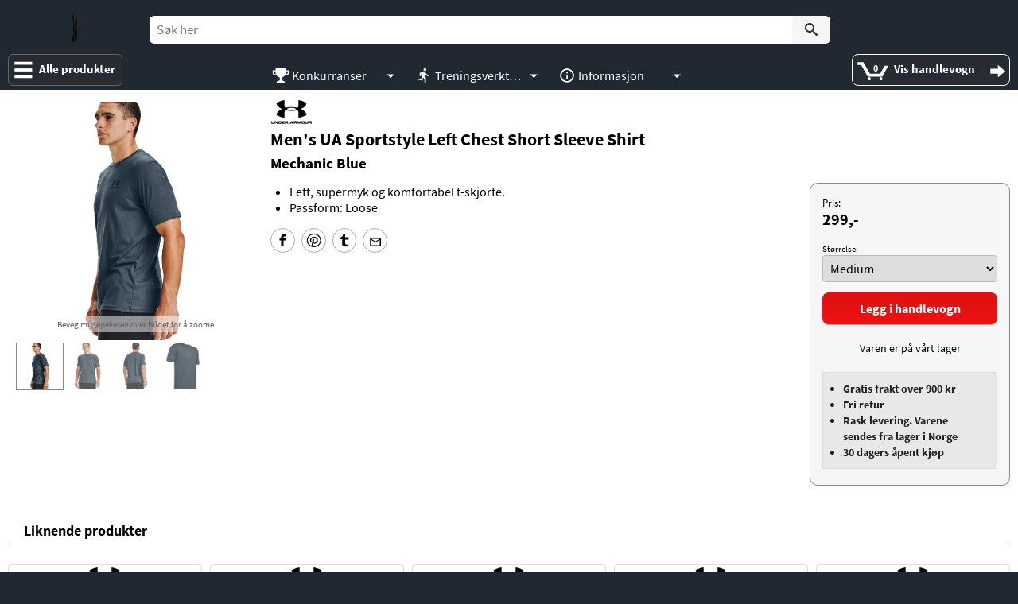

--- FILE ---
content_type: text/html; charset=utf-8
request_url: https://www.enil.no/produkt/233/under-armour-men-s-ua-sportstyle-left-chest-short-sleeve-shirt-mechanic-blue
body_size: 5488
content:
<!DOCTYPE html>
<html lang=nb>
	
	<head>
		<meta charset="utf-8">
		
		<meta name=viewport content="width=device-width, initial-scale=1.0">
		<meta name=mobile-web-app-capable content=yes>
		<meta name=apple-mobile-web-app-status-bar-style content=#202932>
		<meta name=apple-mobile-web-app-title content="enil.no">
		<meta name=description content="Lett og komfortabel t-skjorte med god passform.">
		<meta name=theme-color content=#202932>
		<title>Under Armour Men&#39;s UA Sportstyle Left Chest Short Sleeve Shirt - enil.no</title>
		<link rel="shortcut icon" href=/favicon.ico>
		<link rel=apple-touch-icon href=/touch-icon-80x80.png>
		<link rel=apple-touch-icon sizes=152x152 href=/touch-icon-152x152.png>
		<link rel=apple-touch-icon sizes=180x180 href=/touch-icon-180x180.png>
		<link rel=apple-touch-icon sizes=167x167 href=/touch-icon-167x167.png>
		<link rel=manifest href=/manifest.json>
		<link rel=dns-prefetch href=//v1.checkout.bambora.com><link rel=dns-prefetch href=//www.google-analytics.com><link rel=dns-prefetch href=//static.bambora.com><link rel=dns-prefetch href=//www.googletagmanager.com><link rel=dns-prefetch href=//www.google.no><link rel=dns-prefetch href=//www.google.com><link rel=preconnect href=//www.googletagmanager.com>
		<link rel=stylesheet href=//static.enil.no/css/m-47.css><link rel=stylesheet href=//static.enil.no/css/a-26.css>
		

				<script nonce=0hcn51rkne8o610a298uos36>
var dl=[{"visitorType":"external","mainJSVersion":1324},{"ecommerce":{"detail":{"products":[{"name":"Men's UA Sportstyle Left Chest Short Sleeve Shirt","id":"549","price":299,"brand":"Under Armour"}]},"currencyCode":"NOK"}}];
function gtag(){dl.push(arguments)};
gtag('consent','default',{'ad_storage':'denied','ad_user_data':'denied','ad_personalization':'denied','analytics_storage':'denied'});

</script>
		<meta property="og:locale" content="nb_NO">
<meta property="og:type" content="article">
<meta property="og:title" content="Under Armour Men&#39;s UA Sportstyle Left Chest Short Sleeve Shirt">
<meta property="og:description" content="Lett og komfortabel t-skjorte med god passform.">
<meta property="og:image" content="https://static.enil.no/p/xl/sportstyle_3.jpg">
<meta property="og:url" content="https://www.enil.no/produkt/233/under-armour-men-s-ua-sportstyle-left-chest-short-sleeve-shirt-mechanic-blue">
<meta property="fb:app_id" content="112630462753603">	</head>
	<body class="fe ff">
		
		<div id=fu>
	<header>
		<a id=g class="g h i j k" href=/><span translate=no><span>e</span>nil<span>.</span>n<span>o</span></span></a>		<form id=fv method=get action=/ role=search>
			<label for=fw>Søk></label>
			<div><input id=fw name=s type=search value="" placeholder="Søk her"></div>
			<div><input id=fx type=submit value=Søk></div>
		</form>
				<button type=button id=fy aria-label="Alle produkter"><span>Alle produkter</span></button>
		<a id=fz class=fA href=/handlevogn><span id=fB><span>0</span></span><span>Vis handlevogn</span><span>Viser handlevogn</span></a>
		<div id=fC></div>
	</header>
		<nav id=fi>
		<input type=button class=bN title=Lukk value=Lukk>
		<a id=l class=g href=/>enil.no</a>		<ul id=fj>
<li class="b"><a href=/klar>Klær</a><ul><li class="b"><a href=/under-armour>Under Armour</a><ul><li><a href=/under-armour-barn>Barn</a></li><li><a href=/under-armour-boksershorts>Boksershorts</a></li><li><a href=/under-armour-bukser>Bukser</a></li><li><a href=/under-armour-capser>Capser</a></li><li><a href=/under-armour-gensere>Gensere</a></li><li><a href=/under-armour-golf>Golf</a></li><li><a href=/under-armour-jakker>Jakker</a></li><li><a href=/under-armour-luer-og-hansker>Luer og hansker </a></li><li><a href=/under-armour-shorts>Shorts</a></li><li><a href=/under-armour-singleter>Singleter</a></li><li><a href=/under-armour-sokker>Sokker</a></li><li><a href=/under-armour-sportsundertoy-dame>Sports-BH</a></li><li><a href=/under-armour-tightser>Tightser</a></li><li><a href=/under-armour-tilbehor>Tilbehør</a></li><li><a href=/under-armour-troyer>Trøyer</a></li><li><a href=/under-armour-t-skjorter>T-skjorter</a></li></ul></li><li class="b"><a href=/2xu>2XU</a><ul><li><a href=/2xu-jakker>Jakker</a></li><li><a href=/2xu-shorts>Shorts</a></li><li><a href=/2xu-sokker>Sokker</a></li><li><a href=/2xu-sports-bh>Sports-BH</a></li><li><a href=/2xu-tights>Tights</a></li><li><a href=/2xu-tilbehor>Tilbehør</a></li><li><a href=/2xu-troyer>Trøyer</a></li><li><a href=/2xu-t-skjorter>T-skjorter</a></li></ul></li><li class="b"><a href=/mountain-works>Mountain Works</a><ul><li><a href=/mountain-works-jakker>Jakker</a></li></ul></li><li class="b"><a href=/new-era>New Era</a><ul><li><a href=/new-era-capser>Capser</a></li></ul></li><li class="b"><a href=/speedo>Speedo</a><ul><li><a href=/speedo-badedrakter>Badedrakter</a></li><li><a href=/speedo-badehetter>Badehetter</a></li><li><a href=/speedo-badeshorts>Badeshorts</a></li></ul></li></ul></li><li class="b"><a href=/solbriller>Solbriller</a><ul><li class="b"><a href=/adidas-solbriller>adidas</a><ul><li><a href=/adidas-protean>Protean</a></li><li><a href=/adidas-zonyk-aero>Zonyk Aero</a></li><li><a href=/adidas-zonyk-aero-pro>Zonyk Aero Pro</a></li><li><a href=/adidas-zonyk-pro>Zonyk Pro</a></li></ul></li><li class="b"><a href=/under-armour-solbriller>Under Armour</a><ul><li><a href=/under-armour-ua-0002-g-s>UA 0002/G/S</a></li><li><a href=/under-armour-ua-0013-g-s>UA 0013/G/S</a></li><li><a href=/under-armour-rumble-f>Rumble/F</a></li><li><a href=/under-armour-undeniable>Undeniable</a></li></ul></li><li class="b"><a href=/smith-solbriller>Smith</a><ul><li><a href=/smith-attack>Attack</a></li><li><a href=/smith-spinner>Spinner</a></li></ul></li></ul></li><li class="b"><a href=/treningsutstyr>Treningsutstyr</a><ul><li class="b"><a href=/abilica>Abilica</a><ul><li><a href=/balanse>Balanse</a></li><li><a href=/styrke>Styrke</a></li><li><a href=/treningsmatter>Treningsmatter</a></li><li><a href=/treningsstrikker>Treningsstrikker</a></li><li><a href=/yoga>Yoga</a></li></ul></li><li class="b"><a href=/flipbelt>FlipBelt</a><ul><li><a href=/flipbelt-classic>FlipBelt Classic</a></li><li><a href=/flipbelt-zipper>FlipBelt Zipper</a></li><li><a href=/flipbelt-runninglight>FlipBelt RunningLight</a></li><li><a href=/flipbelt-vannflaske>FlipBelt Vannflaske</a></li></ul></li></ul></li><li class="b"><a href=/sportsernaring>Sportsernæring</a><ul><li class="b"><a href=/beet-it>Beet It</a><ul><li><a href=/beet-it-sport-nitrate-400>Sport Nitrate 400</a></li><li><a href=/beet-it-sport-nitrate-3000>Sport Nitrate 3000</a></li><li><a href=/beet-it-sport-nitrate-400-krystaller>Sport Nitrate 400 krystaller</a></li><li><a href=/beet-it-regen-cherry>Regen Cherry+</a></li></ul></li><li class="b"><a href=/winforce>Winforce</a><ul><li><a href=/winforce-booster>Booster</a></li><li><a href=/winforce-drikkeflasker>Drikkeflasker</a></li><li><a href=/winforce-carbo-basic-plus>Carbo Basic Plus</a></li><li><a href=/winforce-hydro-energy>Hydro Energy</a></li><li><a href=/winforce-isotone>Isotone</a></li><li><a href=/winforce-panforte>Panforte</a></li><li><a href=/winforce-protein>Protein</a></li><li><a href=/winforce-ultra-energy-complex>Ultra Energy Complex</a></li></ul></li><li class="b"><a href=/ernaringspakker>Ernæringspakker</a><ul><li><a href=/ernaringspakker-halvmaraton>Halvmaraton </a></li><li><a href=/ernaringspakker-maraton>Maraton </a></li></ul></li></ul></li><li><a href=/merker>Våre merker</a></li>		</ul>
		<ul id=a>
	<li class=b>
		<button type=button>Konkurranser</button>
		<ul>
			<!--<li><a href=/julekalender-2025>Julekalender</a></li>-->
			<li><a href=/fotball-vm-2026>Fotball-VM 2026</a></li>
		</ul>
	</li>
</ul><ul id=w>
	<li class=b>
		<button type=button>Treningsverktøy</button>
		<ul>
			<li><a href=/hastighetskalkulator>Hastighetskalkulator</a></li>
		</ul>
	</li>
</ul>		<ul id=e>
	<li class=b>
		<button type=button>Informasjon</button>
		<ul>
			<li><a href=/kjopsvilkar>Kjøpsvilkår</a></li>
			<li><a href=/gavekort>Kjøpe gavekort</a></li>
			<li><a href=/personvern>Personvern</a></li>
			<li><a href=/tastatursnarveier-og-sokefunksjon>Tastatursnarveier og søk</a></li>
			<li><a href=/blogg>Blogg</a></li>
			<li><a id=f href=/kontakt>Kontakt oss</a></li>
		</ul>
	</li>
</ul>		<ul id=x>
	<li><a class=y href=/innlogging>Logg inn</a></li>
	<li class=b>
		<button id=z type=button>Meg</button>
		<ul>
			<li><a href=/mine-ordre>Ordre</a></li>
			<li><a href=/mine-gavekort>Gavekort</a></li>

			<li><a href=/mine-produktanmeldelser>Produktanmeldelser</a></li>

			<li><a href=/min-side>Min side</a></li>			
			<li><a href=/treningsaktiviteter>Treningsaktiviteter <span class=A>beta</span></a></li>
			<li><button id=B type=button>Logg ut</button></li>
		</ul>
	</li>
</ul>			</nav>	<div id=fD></div>
	<div id=cs>
	<div></div>
	<input type=button class=ct title="Slå på lyd" value="Slå på lyd">
	<input type=button class=bN title=Lukk value=Lukk>
	<div id=cu>
		<div>Vi prøver å besvare alle meldinger fortløpende. Hvis du allikevel ikke får svar umiddelbart, legg gjerne igjen e-postadressen eller telefonnummeret ditt i chatten, så vil vi komme tilbake til deg så snart som mulig.</div>
	</div>
	<form id=cv>
		
		<textarea aria-label=Melding placeholder="Skriv en melding&hellip;" id=cw rows=1 cols=100></textarea>
		<textarea aria-label="-" id=cx aria-hidden=true rows=1 cols=100></textarea>
		<input type=submit value=Send>
	</form>
</div>
<button type=button id=cy>Chat</button></div>		<main>
			<div class="fg bf">
				<div class=fh>
					

					
				<div id=cl>
					<div class=gG>
						<div class="gH si1">
							<a class=kM href="/under-armour"><img src=//static.enil.no/b/s/2.png srcset="//static.enil.no/b/l/2.png 1.5x,//static.enil.no/b/s/2.png 1x" alt="Under Armour" width=54 height=30></a>
							<h1>
								Men's UA Sportstyle Left Chest Short Sleeve Shirt

							<span>Mechanic Blue</span>

							</h1>

							<div class=gI><div class=kH><div class=kI><img src="" alt=""></div><img src=//static.enil.no/p/xl/sportstyle_3.jpg alt="Under Armour Men's UA Sportstyle Left Chest Short Sleeve Shirt" draggable=false><span>Beveg musepekeren over bildet for å zoome</span><span>Berør bildet for å zoome</span><div class=kJ></div></div><div class=kK><label><input type=radio name=ii checked><span><img src=//static.enil.no/p/xl/sportstyle_3.jpg alt="Under Armour Men's UA Sportstyle Left Chest Short Sleeve Shirt"></span></label><label><input type=radio name=ii><span><img src=//static.enil.no/p/s/sportstyle_1.jpg alt="Under Armour Men's UA Sportstyle Left Chest Short Sleeve Shirt"></span></label><label><input type=radio name=ii><span><img src=//static.enil.no/p/s/sportstyle_2.jpg alt="Under Armour Men's UA Sportstyle Left Chest Short Sleeve Shirt"></span></label><label><input type=radio name=ii><span><img src=//static.enil.no/p/s/sportstyle_4.jpg alt="Under Armour Men's UA Sportstyle Left Chest Short Sleeve Shirt"></span></label></div></div>
							<div class=gJ>

								<div class="fq fr"><span>Pris:</span>299,-</div><input type=hidden name=hY value=233><div class="kp kq"><label><span>Størrelse:</span><select name=jA0><option value=548-299-0 disabled>Small &mdash; utsolgt</option><option value=549-299-0>Medium</option><option value=550-299-0 disabled>Large &mdash; utsolgt</option><option value=551-299-0 disabled>X-Large &mdash; utsolgt</option></select></label></div><button class=fb><span>Vis valg</span>Legg i handlevogn</button><div class=kW>Varen er på vårt lager</div>

								<aside>
	<ul class=r>

		<li>Gratis frakt over 900 kr</li>
		<li>Fri retur</li>
		<li>Rask levering. Varene sendes fra lager i Norge</li>
		<li>30 dagers åpent kjøp</li>

	</ul>
</aside>							</div>
							<ul>
<li>Lett, supermyk og komfortabel t-skjorte.</li>
<li><span>Passform: Loose&nbsp;</span></li>
</ul>

							<div class=aA>
<a class=la href="https://www.facebook.com/sharer/sharer.php?u=https://www.enil.no/produkt/233/under-armour-men-s-ua-sportstyle-left-chest-short-sleeve-shirt-mechanic-blue" rel="nofollow noopener noreferrer" target=_blank title="Del dette på Facebook">Del dette på Facebook</a><a class=ld href="http://pinterest.com/pin/create/button/?url=https://www.enil.no/produkt/233/under-armour-men-s-ua-sportstyle-left-chest-short-sleeve-shirt-mechanic-blue&amp;media=https://static.enil.no/p/xl/sportstyle_3.jpg&amp;description=Under%20Armour%20Men's%20UA%20Sportstyle%20Left%20Chest%20Short%20Sleeve%20Shirt" rel="nofollow noopener noreferrer" target=_blank title="Del dette på Pinterest">Del dette på Pinterest</a><a class=le href="http://www.tumblr.com/share?v=3&u=https://www.enil.no/produkt/233/under-armour-men-s-ua-sportstyle-left-chest-short-sleeve-shirt-mechanic-blue&amp;t=Under%20Armour%20Men's%20UA%20Sportstyle%20Left%20Chest%20Short%20Sleeve%20Shirt" rel="nofollow noopener noreferrer" target=_blank title="Del dette på Tumblr">Del dette på Tumblr</a><a class=lg href="mailto:?subject=Under%20Armour%20Men's%20UA%20Sportstyle%20Left%20Chest%20Short%20Sleeve%20Shirt&amp;body=Under%20Armour%20Men's%20UA%20Sportstyle%20Left%20Chest%20Short%20Sleeve%20Shirt%0D%0A%0D%0Ahttps://www.enil.no/produkt/233/under-armour-men-s-ua-sportstyle-left-chest-short-sleeve-shirt-mechanic-blue" rel="nofollow noopener noreferrer" target=_blank title="Del dette på E-post">Del dette på E-post</a>
							</div>

						</div>
					</div>
				

					<div class=gS>
						<h2>Liknende produkter</h2>
						
			<div class=gb><div>
					<div>
						<a href=/produkt/549/under-armour-men-s-ua-tech-2-0-short-sleeve-capri-black></a>
						<a class=kM href="/under-armour"><img src=//static.enil.no/b/s/2.png srcset="//static.enil.no/b/l/2.png 1.5x,//static.enil.no/b/s/2.png 1x" alt="Under Armour" width=54 height=30 loading=lazy></a>
					</div>
					<div class=gl><img src=//static.enil.no/p/m/v5-1326413-421_fc.jpg srcset="//static.enil.no/p/l/v5-1326413-421_fc.jpg 1.5x,//static.enil.no/p/m/v5-1326413-421_fc.jpg 1x" alt="Under Armour Men's UA Tech™ 2.0 Short-Sleeve" loading=lazy></div>

					<div>
						<div class=gq>
							<div>
								<div>Under Armour Men's UA Tech™ 2.0 Short-Sleeve</div>

								<div>Capri/Black</div>

							</div>
						</div>

						<div class=gw></div>			
						<div class="fq fr">299,-</div><input type=hidden name=hY value=549><div class="kp kq"><label><span>Størrelse:</span><select name=jA0><option value=1989-299-0 disabled>Small &mdash; utsolgt</option><option value=1990-299-0>Medium</option><option value=1991-299-0 disabled>Large &mdash; utsolgt</option><option value=1992-299-0 disabled>X-Large &mdash; utsolgt</option></select></label></div><button class=fb><span>Vis valg</span>Legg i handlevogn</button>
						
					</div>
				</div><div>
					<div>
						<a href=/produkt/424/under-armour-men-s-ua-tech-2-0-short-sleeve-tech-blue></a>
						<a class=kM href="/under-armour"><img src=//static.enil.no/b/s/2.png srcset="//static.enil.no/b/l/2.png 1.5x,//static.enil.no/b/s/2.png 1x" alt="Under Armour" width=54 height=30 loading=lazy></a>
					</div>
					<div class=gl><img src=//static.enil.no/p/m/s7.v5-1326413-432_fc.jpg srcset="//static.enil.no/p/l/s7.v5-1326413-432_fc.jpg 1.5x,//static.enil.no/p/m/s7.v5-1326413-432_fc.jpg 1x" alt="Under Armour Men's UA Tech™ 2.0 Short-Sleeve" loading=lazy></div>

					<div>
						<div class=gq>
							<div>
								<div>Under Armour Men's UA Tech™ 2.0 Short-Sleeve</div>

								<div>Tech Blue</div>

							</div>
						</div>

						<div class=gw></div>			
						<div class="fq fr">299,-</div><input type=hidden name=hY value=424><div class="kp kq"><label><span>Størrelse:</span><select name=jA0><option value=1336-299-0>Small</option><option value=1337-299-0 disabled>Medium &mdash; utsolgt</option><option value=1338-299-0 disabled>Large &mdash; utsolgt</option><option value=1339-299-0 disabled>X-Large &mdash; utsolgt</option></select></label></div><button class=fb><span>Vis valg</span>Legg i handlevogn</button>
						
					</div>
				</div><div>
					<div>
						<a href=/produkt/609/under-armour-men-s-ua-tech-2-0-tiger-short-sleeve-sonar-blue></a>
						<a class=kM href="/under-armour"><img src=//static.enil.no/b/s/2.png srcset="//static.enil.no/b/l/2.png 1.5x,//static.enil.no/b/s/2.png 1x" alt="Under Armour" width=54 height=30 loading=lazy></a>
					</div>
					<div class=gl><img src=//static.enil.no/p/m/ps1377843-468_hf.jpg srcset="//static.enil.no/p/l/ps1377843-468_hf.jpg 1.5x,//static.enil.no/p/m/ps1377843-468_hf.jpg 1x" alt="Under Armour Men's UA Tech™ 2.0 Tiger Short Sleeve" loading=lazy></div>

					<div>
						<div class=gq>
							<div>
								<div>Under Armour Men's UA Tech™ 2.0 Tiger Short Sleeve</div>

								<div>Sonar Blue</div>

							</div>
						</div>

						<div class=gw></div>			
						<div class="fq fr">349,-</div><input type=hidden name=hY value=609><div class="kp kq"><label><span>Størrelse:</span><select name=jA0><option value=2097-349-0>Small</option><option value=2098-349-0>Medium</option><option value=2099-349-0>Large</option><option value=2100-349-0>X-Large</option></select></label></div><button class=fb><span>Vis valg</span>Legg i handlevogn</button>
						
					</div>
				</div><div>
					<div>
						<a href=/produkt/765/under-armour-men-s-ua-tech-textured-ss-ether-blue></a>
						<a class=kM href="/under-armour"><img src=//static.enil.no/b/s/2.png srcset="//static.enil.no/b/l/2.png 1.5x,//static.enil.no/b/s/2.png 1x" alt="Under Armour" width=54 height=30 loading=lazy></a>
					</div>
					<div class=gl><img src=//static.enil.no/p/m/s7.v5-1382796-452_fc.jpg srcset="//static.enil.no/p/l/s7.v5-1382796-452_fc.jpg 1.5x,//static.enil.no/p/m/s7.v5-1382796-452_fc.jpg 1x" alt="Under Armour Men's UA Tech™ Textured SS" loading=lazy></div>

					<div>
						<div class=gq>
							<div>
								<div>Under Armour Men's UA Tech™ Textured SS</div>

								<div>Ether Blue</div>

							</div>
						</div>

						<div class=gw></div>			
						<div class="fq fr">379,-</div><input type=hidden name=hY value=765><div class="kp kq"><label><span>Størrelse:</span><select name=jA0><option value=2724-379-0>Small</option><option value=2725-379-0>Medium</option><option value=2726-379-0>Large</option><option value=2727-379-0>X-Large</option></select></label></div><button class=fb><span>Vis valg</span>Legg i handlevogn</button>
						
					</div>
				</div><div>
					<div>
						<a href=/produkt/174/under-armour-men-s-ua-tech-short-sleeve-t-shirt-blue></a>
						<a class=kM href="/under-armour"><img src=//static.enil.no/b/s/2.png srcset="//static.enil.no/b/l/2.png 1.5x,//static.enil.no/b/s/2.png 1x" alt="Under Armour" width=54 height=30 loading=lazy></a>
					</div>
					<div class=gl><img src=//static.enil.no/p/m/UA_Tech_Blue_Front.jpg srcset="//static.enil.no/p/l/UA_Tech_Blue_Front.jpg 1.5x,//static.enil.no/p/m/UA_Tech_Blue_Front.jpg 1x" alt="Under Armour Men's UA Tech™ Short Sleeve T-Shirt" loading=lazy></div>

					<div>
						<div class=gq>
							<div>
								<div>Under Armour Men's UA Tech™ Short Sleeve T-Shirt</div>

								<div>Blue</div>

							</div>
						</div>

						<div class=gw></div>			
						<div class="fq fr">329,-</div><input type=hidden name=hY value=174><div class="kp kq"><label><span>Størrelse:</span><select name=jA0><option value=415-329-0 disabled>Small &mdash; utsolgt</option><option value=416-329-0>Medium</option><option value=417-329-0 disabled>Large &mdash; utsolgt</option><option value=418-329-0 disabled>X-Large &mdash; utsolgt</option></select></label></div><button class=fb><span>Vis valg</span>Legg i handlevogn</button>
						
					</div>
				</div><div>
					<div>
						<a href=/produkt/608/under-armour-men-s-ua-tech-2-0-tiger-short-sleeve-glacier-blue></a>
						<a class=kM href="/under-armour"><img src=//static.enil.no/b/s/2.png srcset="//static.enil.no/b/l/2.png 1.5x,//static.enil.no/b/s/2.png 1x" alt="Under Armour" width=54 height=30 loading=lazy></a>
					</div>
					<div class=gl><img src=//static.enil.no/p/m/v5-1377843-433_fc.jpg srcset="//static.enil.no/p/l/v5-1377843-433_fc.jpg 1.5x,//static.enil.no/p/m/v5-1377843-433_fc.jpg 1x" alt="Under Armour Men's UA Tech™ 2.0 Tiger Short Sleeve" loading=lazy></div>

					<div>
						<div class=gq>
							<div>
								<div>Under Armour Men's UA Tech™ 2.0 Tiger Short Sleeve</div>

								<div>Glacier Blue</div>

							</div>
						</div>

						<div class=gw></div>			
						<div class="fq fr">349,-</div><input type=hidden name=hY value=608><div class="kp kq"><label><span>Størrelse:</span><select name=jA0><option value=2093-349-0>Small</option><option value=2094-349-0>Medium</option><option value=2095-349-0 disabled>Large &mdash; utsolgt</option><option value=2096-349-0>X-Large</option></select></label></div><button class=fb><span>Vis valg</span>Legg i handlevogn</button>
						
					</div>
				</div><div>
					<div>
						<a href=/produkt/584/under-armour-men-s-ua-tech-2-0-short-sleeve-academy></a>
						<a class=kM href="/under-armour"><img src=//static.enil.no/b/s/2.png srcset="//static.enil.no/b/l/2.png 1.5x,//static.enil.no/b/s/2.png 1x" alt="Under Armour" width=54 height=30 loading=lazy></a>
					</div>
					<div class=gl><img src=//static.enil.no/p/m/v5-1326413-408_fc.jpg srcset="//static.enil.no/p/l/v5-1326413-408_fc.jpg 1.5x,//static.enil.no/p/m/v5-1326413-408_fc.jpg 1x" alt="Under Armour Men's UA Tech™ 2.0 Short-Sleeve" loading=lazy></div>

					<div>
						<div class=gq>
							<div>
								<div>Under Armour Men's UA Tech™ 2.0 Short-Sleeve</div>

								<div>Academy</div>

							</div>
						</div>

						<div class=gw></div>			
						<div class="fq fr">299,-</div><input type=hidden name=hY value=584><div class="kp kq"><label><span>Størrelse:</span><select name=jA0><option value=2016-299-0 disabled>Small &mdash; utsolgt</option><option value=2017-299-0>Medium</option><option value=2018-299-0>Large</option><option value=2019-299-0>X-Large</option></select></label></div><button class=fb><span>Vis valg</span>Legg i handlevogn</button>
						
					</div>
				</div><div>
					<div>
						<a href=/produkt/381/under-armour-men-s-ua-tech-2-0-lockertag-short-sleeve-tech-blue></a>
						<a class=kM href="/under-armour"><img src=//static.enil.no/b/s/2.png srcset="//static.enil.no/b/l/2.png 1.5x,//static.enil.no/b/s/2.png 1x" alt="Under Armour" width=54 height=30 loading=lazy></a>
					</div>
					<div class=gl><img src=//static.enil.no/p/m/s7.v5-1366476-432_fc.jpg srcset="//static.enil.no/p/l/s7.v5-1366476-432_fc.jpg 1.5x,//static.enil.no/p/m/s7.v5-1366476-432_fc.jpg 1x" alt="Under Armour Men's UA Tech™ 2.0 Lockertag Short Sleeve" loading=lazy></div>

					<div>
						<div class=gq>
							<div>
								<div>Under Armour Men's UA Tech™ 2.0 Lockertag Short Sleeve</div>

								<div>Tech Blue</div>

							</div>
						</div>

						<div class=gw></div>			
						<div class="fq fr">299,-</div><input type=hidden name=hY value=381><div class="kp kq"><label><span>Størrelse:</span><select name=jA0><option value=1217-299-0>Small</option><option value=1218-299-0>Medium</option><option value=1219-299-0 disabled>Large &mdash; utsolgt</option><option value=1220-299-0>X-Large</option></select></label></div><button class=fb><span>Vis valg</span>Legg i handlevogn</button>
						
					</div>
				</div><div>
					<div>
						<a href=/produkt/191/under-armour-men-s-ua-sportstyle-left-chest-short-sleeve-shirt-blue-ink></a>
						<a class=kM href="/under-armour"><img src=//static.enil.no/b/s/2.png srcset="//static.enil.no/b/l/2.png 1.5x,//static.enil.no/b/s/2.png 1x" alt="Under Armour" width=54 height=30 loading=lazy></a>
					</div>
					<div class=gl><img src=//static.enil.no/p/m/sportstyleblue_1.jpg srcset="//static.enil.no/p/l/sportstyleblue_1.jpg 1.5x,//static.enil.no/p/m/sportstyleblue_1.jpg 1x" alt="Under Armour Men's UA Sportstyle Left Chest Short Sleeve Shirt" loading=lazy></div>

					<div>
						<div class=gq>
							<div>
								<div>Under Armour Men's UA Sportstyle Left Chest Short Sleeve Shirt</div>

								<div>Blue Ink</div>

							</div>
						</div>

						<div class=gw></div>			
						<div class="fq fr">299,-</div><input type=hidden name=hY value=191><div class="kp kq"><label><span>Størrelse:</span><select name=jA0><option value=447-299-0 disabled>Small &mdash; utsolgt</option><option value=448-299-0 disabled>Medium &mdash; utsolgt</option><option value=449-299-0>Large</option><option value=450-299-0 disabled>X-Large &mdash; utsolgt</option></select></label></div><button class=fb><span>Vis valg</span>Legg i handlevogn</button>
						
					</div>
				</div><div>
					<div>
						<a href=/produkt/380/under-armour-men-s-ua-tech-2-0-lockertag-short-sleeve-academy></a>
						<a class=kM href="/under-armour"><img src=//static.enil.no/b/s/2.png srcset="//static.enil.no/b/l/2.png 1.5x,//static.enil.no/b/s/2.png 1x" alt="Under Armour" width=54 height=30 loading=lazy></a>
					</div>
					<div class=gl><img src=//static.enil.no/p/m/s7.v5-1366476-408_fsfadd_main.jpg srcset="//static.enil.no/p/l/s7.v5-1366476-408_fsfadd_main.jpg 1.5x,//static.enil.no/p/m/s7.v5-1366476-408_fsfadd_main.jpg 1x" alt="Under Armour Men's UA Tech™ 2.0 Lockertag Short Sleeve" loading=lazy></div>

					<div>
						<div class=gq>
							<div>
								<div>Under Armour Men's UA Tech™ 2.0 Lockertag Short Sleeve</div>

								<div>Academy</div>

							</div>
						</div>

						<div class=gw></div>			
						<div class="fq fr">299,-</div><input type=hidden name=hY value=380><div class="kp kq"><label><span>Størrelse:</span><select name=jA0><option value=1213-299-0>Small</option><option value=1214-299-0>Medium</option><option value=1215-299-0 disabled>Large &mdash; utsolgt</option><option value=1216-299-0>X-Large</option></select></label></div><button class=fb><span>Vis valg</span>Legg i handlevogn</button>
						
					</div>
				</div><div>
					<div>
						<a href=/produkt/699/under-armour-men-s-ua-tech-2-0-short-sleeve-water></a>
						<a class=kM href="/under-armour"><img src=//static.enil.no/b/s/2.png srcset="//static.enil.no/b/l/2.png 1.5x,//static.enil.no/b/s/2.png 1x" alt="Under Armour" width=54 height=30 loading=lazy></a>
					</div>
					<div class=gl><img src=//static.enil.no/p/m/v5-1345317-464_fc.jpg srcset="//static.enil.no/p/l/v5-1345317-464_fc.jpg 1.5x,//static.enil.no/p/m/v5-1345317-464_fc.jpg 1x" alt="Under Armour Men's UA Tech™ 2.0 Short-Sleeve" loading=lazy></div>

					<div>
						<div class=gq>
							<div>
								<div>Under Armour Men's UA Tech™ 2.0 Short-Sleeve</div>

								<div>Water</div>

							</div>
						</div>

						<div class=gw></div>			
						<div class="fq fr">399,-</div><input type=hidden name=hY value=699><div class="kp kq"><label><span>Størrelse:</span><select name=jA0><option value=2450-399-0>Small</option><option value=2451-399-0>Medium</option><option value=2452-399-0 disabled>Large &mdash; utsolgt</option><option value=2453-399-0>X-Large</option></select></label></div><button class=fb><span>Vis valg</span>Legg i handlevogn</button>
						
					</div>
				</div><div>
					<div>
						<a href=/produkt/553/under-armour-men-s-ua-tech-2-0-dash-short-sleeve-royal-black></a>
						<a class=kM href="/under-armour"><img src=//static.enil.no/b/s/2.png srcset="//static.enil.no/b/l/2.png 1.5x,//static.enil.no/b/s/2.png 1x" alt="Under Armour" width=54 height=30 loading=lazy></a>
					</div>
					<div class=gl><img src=//static.enil.no/p/m/under-armour-ua-tech-2-0-dash-ss-431905-1366140-401.webp-(1).jpg srcset="//static.enil.no/p/l/under-armour-ua-tech-2-0-dash-ss-431905-1366140-401.webp-(1).jpg 1.5x,//static.enil.no/p/m/under-armour-ua-tech-2-0-dash-ss-431905-1366140-401.webp-(1).jpg 1x" alt="Under Armour Men's UA Tech™ 2.0 Dash Short Sleeve" loading=lazy></div>

					<div>
						<div class=gq>
							<div>
								<div>Under Armour Men's UA Tech™ 2.0 Dash Short Sleeve</div>

								<div>Royal/Black</div>

							</div>
						</div>

						<div class=gw></div>			
						<div class="fq fr">329,-</div><input type=hidden name=hY value=553><div class="kp kq"><label><span>Størrelse:</span><select name=jA0><option value=1828-329-0>Small</option><option value=1829-329-0>Medium</option><option value=1830-329-0>Large</option><option value=1831-329-0>X-Large</option></select></label></div><button class=fb><span>Vis valg</span>Legg i handlevogn</button>
						
					</div>
				</div></div>					</div>

				</div>
				</div>
			</div>

			<div class=fg>
			</div>
		</main>
				
		<footer>
			<div><span>Copyright &copy; 2018-2026 enil.no.</span> <span>All rights reserved.</span></div>
<div class=gU>
	Vis produkter i
	<div class=gV>
		<input type=radio name=gW value=1 id=gX>
		<label for=gX>1</label>
		<input type=radio name=gW value=2 id=gY checked>
		<label for=gY>2</label>
		<div></div>
	</div>
	kolonne(r)
</div>		</footer>
		<script nonce=0hcn51rkne8o610a298uos36>var initVars={"er":[549,424,609,765,174,608,584,381,191,380,699,553,233],"es":[],"et":"","eu":[210,211],"ev":{"462":[24,50],"463":[16,20]},"ew":{},"ex":{"c24":"Sp<span class=dI>e</span>sialt<span class=dI>i</span>lbu<span class=dI>d</span>!","c16":"Redusert holdbarhet"},"ey":{"jB":"P<span class=dI>a</span>kke<span class=dI>pr</span>is!","kQ":"Kv<span class=dI>a</span>nt<span class=dI>um</span>sraba<span class=dI>t</span>t!"},"ez":"","eA":{},"eB":{},"eC":"","eD":false,"eE":"0hcn51rkne8o610a298uos36","eF":"2025-07-31","eG":900,"eH":true,"eI":"static.enil.no","eJ":"wss://www.enil.no/ws","eK":"pk_live_XKzoW7CLUwZZ4h4OIBUyRI6N","eM":"AUQmTnmCB8PdDNR2uJD2KdsBDK8iWyB_SIuXsQ2lu7xTCW7Q_eSPV0wDKGm1JhQ_amR1k58_RCW_M95H","eN":"112630462753603","eO":"GTM-KBX6TM8","eP":["//static.enil.no/css/jquery-ui-5.min.css","//static.enil.no/css/g-21.css","//static.enil.no/css/f-21.css","//static.enil.no/css/r-9.css","//static.enil.no/css/n-2.css","//static.enil.no/css/t-20.css","//static.enil.no/css/b-20.css","//static.enil.no/css/c-29.css"]}</script>
		<script src=//static.enil.no/scripts/jquery-1.min.js crossorigin nonce=0hcn51rkne8o610a298uos36></script><script src=//static.enil.no/scripts/jquery-ui-6.min.js crossorigin nonce=0hcn51rkne8o610a298uos36></script><script src=//static.enil.no/scripts/howler-3.core.min.js crossorigin nonce=0hcn51rkne8o610a298uos36></script><script src=//static.enil.no/scripts/checkout-sdk-web-2.min.js crossorigin nonce=0hcn51rkne8o610a298uos36></script><script src=//static.enil.no/scripts/min-1324.js crossorigin nonce=0hcn51rkne8o610a298uos36></script>
		

		<script id=eQ type="application/ld+json">[{"@context":"http://schema.org","@type":"Product","name":"Men's UA Sportstyle Left Chest Short Sleeve Shirt","sku":"233","description":"Lett og komfortabel t-skjorte med god passform.","image":["https://static.enil.no/p/xl/sportstyle_3.jpg","https://static.enil.no/p/xl/sportstyle_1.jpg","https://static.enil.no/p/xl/sportstyle_2.jpg","https://static.enil.no/p/xl/sportstyle_4.jpg"],"brand":{"@type":"Brand","name":"Under Armour"},"gtin13":["0194512242444","0194512242468","0194512242475","0194512242482"],"offers":{"@type":"Offer","priceCurrency":"NOK","price":299,"itemCondition":"https://schema.org/NewCondition","availability":"https://schema.org/InStock","url":"https://www.enil.no/produkt/233/under-armour-men-s-ua-sportstyle-left-chest-short-sleeve-shirt-mechanic-blue"}}]</script> 
		<noscript>
	
	<div>
		<p>Javascript må være aktivert for at du kan bruke <strong>enil.no</strong>.
		<br>Det ser ut til at Javascript enten er deaktivert eller ikke støttes av nettleseren din.</p>
		<p>Prøv å aktivere Javascript ved å endre nettleserinnstillingene dine.
		<br>Prøv deretter å <a href=?>laste siden på nytt</a> ved å klike på denne lenken.</p>
	</div>
</noscript>	</body>
</html>